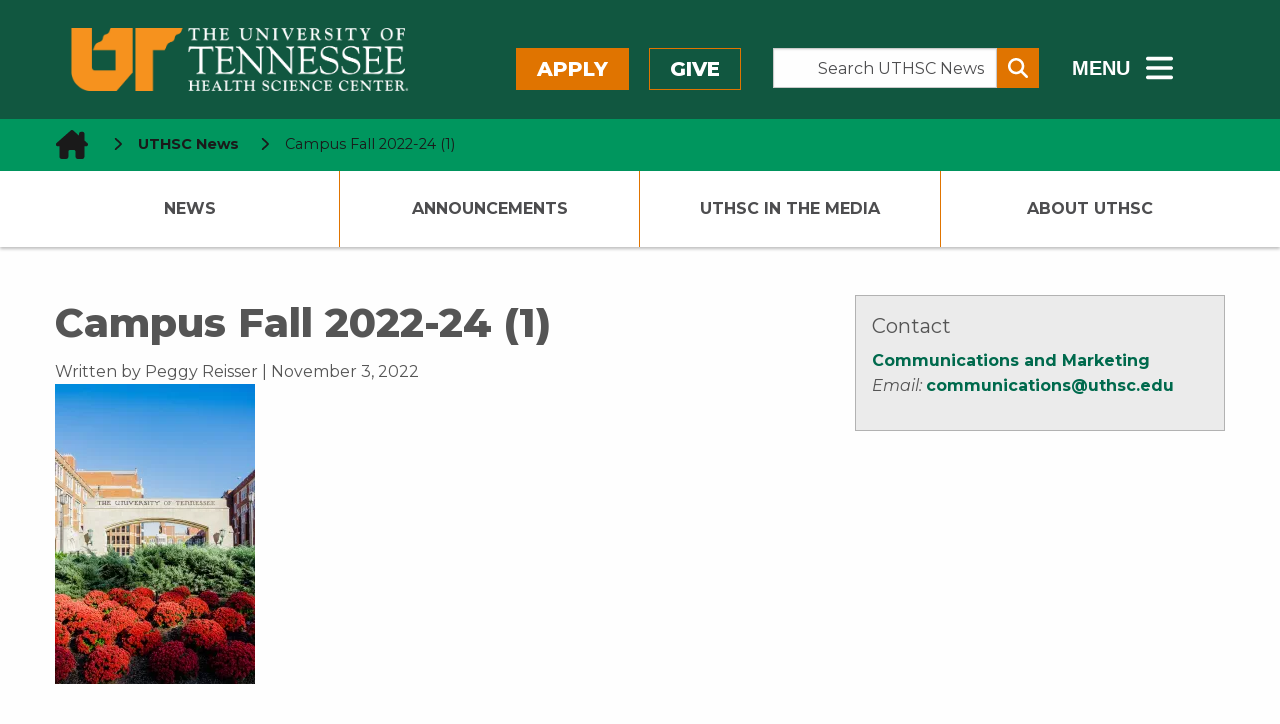

--- FILE ---
content_type: text/html; charset=UTF-8
request_url: https://news.uthsc.edu/uthsc-advisory-board-to-meet-nov-9-in-memphis/campus-fall-2022-24-1/
body_size: 47532
content:
	<!doctype html>
<html class="no-js" lang="en-US" >
	<head>
		<!--============= favicon (start) =============-->
		<link rel="icon" type="image/svg+xml" href="/wp-content/themes/shamrock-wp/assets/images/icons/favicon.svg" />
		<link rel="shortcut icon" href="/wp-content/themes/shamrock-wp/assets/images/icons/favicon.ico" />
		<meta name="apple-mobile-web-app-title" content="UTHSC.edu" />
		<link rel="apple-touch-icon" sizes="57x57" href="/wp-content/themes/shamrock-wp/assets/images/icons/apple-icon-57x57.png">
		<link rel="apple-touch-icon" sizes="60x60" href="/wp-content/themes/shamrock-wp/assets/images/icons/apple-icon-60x60.png">
		<link rel="apple-touch-icon" sizes="72x72" href="/wp-content/themes/shamrock-wp/assets/images/icons/apple-icon-72x72.png">
		<link rel="apple-touch-icon" sizes="76x76" href="/wp-content/themes/shamrock-wp/assets/images/icons/apple-icon-76x76.png">
		<link rel="apple-touch-icon" sizes="114x114" href="/wp-content/themes/shamrock-wp/assets/images/icons/apple-icon-114x114.png">
		<link rel="apple-touch-icon" sizes="120x120" href="/wp-content/themes/shamrock-wp/assets/images/icons/apple-icon-120x120.png">
		<link rel="apple-touch-icon" sizes="144x144" href="/wp-content/themes/shamrock-wp/assets/images/icons/apple-icon-144x144.png">
		<link rel="apple-touch-icon" sizes="152x152" href="/wp-content/themes/shamrock-wp/assets/images/icons/apple-icon-152x152.png">
		<link rel="apple-touch-icon" sizes="180x180" href="/wp-content/themes/shamrock-wp/assets/images/icons/apple-icon-180x180.png">
		<link rel="icon" type="image/png" sizes="192x192"  href="/wp-content/themes/shamrock-wp/assets/images/icons/android-icon-192x192.png">
		<link rel="icon" type="image/png" sizes="32x32" href="/wp-content/themes/shamrock-wp/assets/images/icons/favicon-32x32.png">
		<link rel="icon" type="image/png" sizes="96x96" href="/wp-content/themes/shamrock-wp/assets/images/icons/favicon-96x96.png">
		<link rel="icon" type="image/png" sizes="16x16" href="/wp-content/themes/shamrock-wp/assets/images/icons/favicon-16x16.png">
		<link rel="manifest" href="/wp-content/themes/shamrock-wp/assets/images/icons/manifest.json">
		<meta name="msapplication-TileColor" content="#ffffff">
		<meta name="msapplication-TileImage" content="/ms-icon-144x144.png">
		<meta name="theme-color" content="#ffffff">
		<meta name="application-name" content="Campus Fall 2022-24 (1) - UTHSC NewsUTHSC News"/>
		<!--============= favicon  (end)  =============-->
		<meta charset="UTF-8" />
		<meta name="viewport" content="width=device-width, initial-scale=1.0" />
		
<!--============================================================== 

 ============================================================== -->

<meta name='robots' content='index, follow, max-image-preview:large, max-snippet:-1, max-video-preview:-1' />

	<!-- This site is optimized with the Yoast SEO plugin v26.6 - https://yoast.com/wordpress/plugins/seo/ -->
	<title>Campus Fall 2022-24 (1) - UTHSC News</title>
	<link rel="canonical" href="https://news.uthsc.edu/uthsc-advisory-board-to-meet-nov-9-in-memphis/campus-fall-2022-24-1/" />
	<meta property="og:locale" content="en_US" />
	<meta property="og:type" content="article" />
	<meta property="og:title" content="Campus Fall 2022-24 (1) - UTHSC News" />
	<meta property="og:url" content="https://news.uthsc.edu/uthsc-advisory-board-to-meet-nov-9-in-memphis/campus-fall-2022-24-1/" />
	<meta property="og:site_name" content="UTHSC News" />
	<meta property="article:modified_time" content="2022-11-03T14:23:18+00:00" />
	<meta property="og:image" content="https://news.uthsc.edu/uthsc-advisory-board-to-meet-nov-9-in-memphis/campus-fall-2022-24-1" />
	<meta property="og:image:width" content="800" />
	<meta property="og:image:height" content="1200" />
	<meta property="og:image:type" content="image/jpeg" />
	<meta name="twitter:card" content="summary_large_image" />
	<script type="application/ld+json" class="yoast-schema-graph">{"@context":"https://schema.org","@graph":[{"@type":"WebPage","@id":"https://news.uthsc.edu/uthsc-advisory-board-to-meet-nov-9-in-memphis/campus-fall-2022-24-1/","url":"https://news.uthsc.edu/uthsc-advisory-board-to-meet-nov-9-in-memphis/campus-fall-2022-24-1/","name":"Campus Fall 2022-24 (1) - UTHSC News","isPartOf":{"@id":"https://news.uthsc.edu/#website"},"primaryImageOfPage":{"@id":"https://news.uthsc.edu/uthsc-advisory-board-to-meet-nov-9-in-memphis/campus-fall-2022-24-1/#primaryimage"},"image":{"@id":"https://news.uthsc.edu/uthsc-advisory-board-to-meet-nov-9-in-memphis/campus-fall-2022-24-1/#primaryimage"},"thumbnailUrl":"https://i0.wp.com/news.uthsc.edu/wp-content/uploads/sites/4/2022/11/Campus-Fall-2022-24-1.jpg?fit=800%2C1200&ssl=1","datePublished":"2022-11-03T14:23:02+00:00","dateModified":"2022-11-03T14:23:18+00:00","breadcrumb":{"@id":"https://news.uthsc.edu/uthsc-advisory-board-to-meet-nov-9-in-memphis/campus-fall-2022-24-1/#breadcrumb"},"inLanguage":"en-US","potentialAction":[{"@type":"ReadAction","target":["https://news.uthsc.edu/uthsc-advisory-board-to-meet-nov-9-in-memphis/campus-fall-2022-24-1/"]}]},{"@type":"ImageObject","inLanguage":"en-US","@id":"https://news.uthsc.edu/uthsc-advisory-board-to-meet-nov-9-in-memphis/campus-fall-2022-24-1/#primaryimage","url":"https://i0.wp.com/news.uthsc.edu/wp-content/uploads/sites/4/2022/11/Campus-Fall-2022-24-1.jpg?fit=800%2C1200&ssl=1","contentUrl":"https://i0.wp.com/news.uthsc.edu/wp-content/uploads/sites/4/2022/11/Campus-Fall-2022-24-1.jpg?fit=800%2C1200&ssl=1"},{"@type":"BreadcrumbList","@id":"https://news.uthsc.edu/uthsc-advisory-board-to-meet-nov-9-in-memphis/campus-fall-2022-24-1/#breadcrumb","itemListElement":[{"@type":"ListItem","position":1,"name":"Home","item":"https://news.uthsc.edu/"},{"@type":"ListItem","position":2,"name":"UTHSC Advisory Board to Meet Nov. 9 in Memphis","item":"https://news.uthsc.edu/uthsc-advisory-board-to-meet-nov-9-in-memphis/"},{"@type":"ListItem","position":3,"name":"Campus Fall 2022-24 (1)"}]},{"@type":"WebSite","@id":"https://news.uthsc.edu/#website","url":"https://news.uthsc.edu/","name":"UTHSC News","description":"News from The University of Tennessee Health Science Center","potentialAction":[{"@type":"SearchAction","target":{"@type":"EntryPoint","urlTemplate":"https://news.uthsc.edu/?s={search_term_string}"},"query-input":{"@type":"PropertyValueSpecification","valueRequired":true,"valueName":"search_term_string"}}],"inLanguage":"en-US"}]}</script>
	<!-- / Yoast SEO plugin. -->


<link rel='dns-prefetch' href='//ajax.googleapis.com' />
<link rel='dns-prefetch' href='//cdnjs.cloudflare.com' />
<link rel='dns-prefetch' href='//www.googletagmanager.com' />
<link rel='dns-prefetch' href='//stats.wp.com' />
<link rel='dns-prefetch' href='//uthsc.edu' />
<link rel='dns-prefetch' href='//v0.wordpress.com' />
<link rel='preconnect' href='//i0.wp.com' />
<link rel='preconnect' href='//c0.wp.com' />
<link rel="alternate" title="oEmbed (JSON)" type="application/json+oembed" href="https://news.uthsc.edu/wp-json/oembed/1.0/embed?url=https%3A%2F%2Fnews.uthsc.edu%2Futhsc-advisory-board-to-meet-nov-9-in-memphis%2Fcampus-fall-2022-24-1%2F" />
<link rel="alternate" title="oEmbed (XML)" type="text/xml+oembed" href="https://news.uthsc.edu/wp-json/oembed/1.0/embed?url=https%3A%2F%2Fnews.uthsc.edu%2Futhsc-advisory-board-to-meet-nov-9-in-memphis%2Fcampus-fall-2022-24-1%2F&#038;format=xml" />
<style id='wp-block-library-inline-css' type='text/css'>
:root{--wp-block-synced-color:#7a00df;--wp-block-synced-color--rgb:122,0,223;--wp-bound-block-color:var(--wp-block-synced-color);--wp-editor-canvas-background:#ddd;--wp-admin-theme-color:#007cba;--wp-admin-theme-color--rgb:0,124,186;--wp-admin-theme-color-darker-10:#006ba1;--wp-admin-theme-color-darker-10--rgb:0,107,160.5;--wp-admin-theme-color-darker-20:#005a87;--wp-admin-theme-color-darker-20--rgb:0,90,135;--wp-admin-border-width-focus:2px}@media (min-resolution:192dpi){:root{--wp-admin-border-width-focus:1.5px}}.wp-element-button{cursor:pointer}:root .has-very-light-gray-background-color{background-color:#eee}:root .has-very-dark-gray-background-color{background-color:#313131}:root .has-very-light-gray-color{color:#eee}:root .has-very-dark-gray-color{color:#313131}:root .has-vivid-green-cyan-to-vivid-cyan-blue-gradient-background{background:linear-gradient(135deg,#00d084,#0693e3)}:root .has-purple-crush-gradient-background{background:linear-gradient(135deg,#34e2e4,#4721fb 50%,#ab1dfe)}:root .has-hazy-dawn-gradient-background{background:linear-gradient(135deg,#faaca8,#dad0ec)}:root .has-subdued-olive-gradient-background{background:linear-gradient(135deg,#fafae1,#67a671)}:root .has-atomic-cream-gradient-background{background:linear-gradient(135deg,#fdd79a,#004a59)}:root .has-nightshade-gradient-background{background:linear-gradient(135deg,#330968,#31cdcf)}:root .has-midnight-gradient-background{background:linear-gradient(135deg,#020381,#2874fc)}:root{--wp--preset--font-size--normal:16px;--wp--preset--font-size--huge:42px}.has-regular-font-size{font-size:1em}.has-larger-font-size{font-size:2.625em}.has-normal-font-size{font-size:var(--wp--preset--font-size--normal)}.has-huge-font-size{font-size:var(--wp--preset--font-size--huge)}.has-text-align-center{text-align:center}.has-text-align-left{text-align:left}.has-text-align-right{text-align:right}.has-fit-text{white-space:nowrap!important}#end-resizable-editor-section{display:none}.aligncenter{clear:both}.items-justified-left{justify-content:flex-start}.items-justified-center{justify-content:center}.items-justified-right{justify-content:flex-end}.items-justified-space-between{justify-content:space-between}.screen-reader-text{border:0;clip-path:inset(50%);height:1px;margin:-1px;overflow:hidden;padding:0;position:absolute;width:1px;word-wrap:normal!important}.screen-reader-text:focus{background-color:#ddd;clip-path:none;color:#444;display:block;font-size:1em;height:auto;left:5px;line-height:normal;padding:15px 23px 14px;text-decoration:none;top:5px;width:auto;z-index:100000}html :where(.has-border-color){border-style:solid}html :where([style*=border-top-color]){border-top-style:solid}html :where([style*=border-right-color]){border-right-style:solid}html :where([style*=border-bottom-color]){border-bottom-style:solid}html :where([style*=border-left-color]){border-left-style:solid}html :where([style*=border-width]){border-style:solid}html :where([style*=border-top-width]){border-top-style:solid}html :where([style*=border-right-width]){border-right-style:solid}html :where([style*=border-bottom-width]){border-bottom-style:solid}html :where([style*=border-left-width]){border-left-style:solid}html :where(img[class*=wp-image-]){height:auto;max-width:100%}:where(figure){margin:0 0 1em}html :where(.is-position-sticky){--wp-admin--admin-bar--position-offset:var(--wp-admin--admin-bar--height,0px)}@media screen and (max-width:600px){html :where(.is-position-sticky){--wp-admin--admin-bar--position-offset:0px}}

/*# sourceURL=wp-block-library-inline-css */
</style><style id='global-styles-inline-css' type='text/css'>
:root{--wp--preset--aspect-ratio--square: 1;--wp--preset--aspect-ratio--4-3: 4/3;--wp--preset--aspect-ratio--3-4: 3/4;--wp--preset--aspect-ratio--3-2: 3/2;--wp--preset--aspect-ratio--2-3: 2/3;--wp--preset--aspect-ratio--16-9: 16/9;--wp--preset--aspect-ratio--9-16: 9/16;--wp--preset--color--black: #000000;--wp--preset--color--cyan-bluish-gray: #abb8c3;--wp--preset--color--white: #ffffff;--wp--preset--color--pale-pink: #f78da7;--wp--preset--color--vivid-red: #cf2e2e;--wp--preset--color--luminous-vivid-orange: #ff6900;--wp--preset--color--luminous-vivid-amber: #fcb900;--wp--preset--color--light-green-cyan: #7bdcb5;--wp--preset--color--vivid-green-cyan: #00d084;--wp--preset--color--pale-cyan-blue: #8ed1fc;--wp--preset--color--vivid-cyan-blue: #0693e3;--wp--preset--color--vivid-purple: #9b51e0;--wp--preset--gradient--vivid-cyan-blue-to-vivid-purple: linear-gradient(135deg,rgb(6,147,227) 0%,rgb(155,81,224) 100%);--wp--preset--gradient--light-green-cyan-to-vivid-green-cyan: linear-gradient(135deg,rgb(122,220,180) 0%,rgb(0,208,130) 100%);--wp--preset--gradient--luminous-vivid-amber-to-luminous-vivid-orange: linear-gradient(135deg,rgb(252,185,0) 0%,rgb(255,105,0) 100%);--wp--preset--gradient--luminous-vivid-orange-to-vivid-red: linear-gradient(135deg,rgb(255,105,0) 0%,rgb(207,46,46) 100%);--wp--preset--gradient--very-light-gray-to-cyan-bluish-gray: linear-gradient(135deg,rgb(238,238,238) 0%,rgb(169,184,195) 100%);--wp--preset--gradient--cool-to-warm-spectrum: linear-gradient(135deg,rgb(74,234,220) 0%,rgb(151,120,209) 20%,rgb(207,42,186) 40%,rgb(238,44,130) 60%,rgb(251,105,98) 80%,rgb(254,248,76) 100%);--wp--preset--gradient--blush-light-purple: linear-gradient(135deg,rgb(255,206,236) 0%,rgb(152,150,240) 100%);--wp--preset--gradient--blush-bordeaux: linear-gradient(135deg,rgb(254,205,165) 0%,rgb(254,45,45) 50%,rgb(107,0,62) 100%);--wp--preset--gradient--luminous-dusk: linear-gradient(135deg,rgb(255,203,112) 0%,rgb(199,81,192) 50%,rgb(65,88,208) 100%);--wp--preset--gradient--pale-ocean: linear-gradient(135deg,rgb(255,245,203) 0%,rgb(182,227,212) 50%,rgb(51,167,181) 100%);--wp--preset--gradient--electric-grass: linear-gradient(135deg,rgb(202,248,128) 0%,rgb(113,206,126) 100%);--wp--preset--gradient--midnight: linear-gradient(135deg,rgb(2,3,129) 0%,rgb(40,116,252) 100%);--wp--preset--font-size--small: 13px;--wp--preset--font-size--medium: 20px;--wp--preset--font-size--large: 36px;--wp--preset--font-size--x-large: 42px;--wp--preset--spacing--20: 0.44rem;--wp--preset--spacing--30: 0.67rem;--wp--preset--spacing--40: 1rem;--wp--preset--spacing--50: 1.5rem;--wp--preset--spacing--60: 2.25rem;--wp--preset--spacing--70: 3.38rem;--wp--preset--spacing--80: 5.06rem;--wp--preset--shadow--natural: 6px 6px 9px rgba(0, 0, 0, 0.2);--wp--preset--shadow--deep: 12px 12px 50px rgba(0, 0, 0, 0.4);--wp--preset--shadow--sharp: 6px 6px 0px rgba(0, 0, 0, 0.2);--wp--preset--shadow--outlined: 6px 6px 0px -3px rgb(255, 255, 255), 6px 6px rgb(0, 0, 0);--wp--preset--shadow--crisp: 6px 6px 0px rgb(0, 0, 0);}:where(.is-layout-flex){gap: 0.5em;}:where(.is-layout-grid){gap: 0.5em;}body .is-layout-flex{display: flex;}.is-layout-flex{flex-wrap: wrap;align-items: center;}.is-layout-flex > :is(*, div){margin: 0;}body .is-layout-grid{display: grid;}.is-layout-grid > :is(*, div){margin: 0;}:where(.wp-block-columns.is-layout-flex){gap: 2em;}:where(.wp-block-columns.is-layout-grid){gap: 2em;}:where(.wp-block-post-template.is-layout-flex){gap: 1.25em;}:where(.wp-block-post-template.is-layout-grid){gap: 1.25em;}.has-black-color{color: var(--wp--preset--color--black) !important;}.has-cyan-bluish-gray-color{color: var(--wp--preset--color--cyan-bluish-gray) !important;}.has-white-color{color: var(--wp--preset--color--white) !important;}.has-pale-pink-color{color: var(--wp--preset--color--pale-pink) !important;}.has-vivid-red-color{color: var(--wp--preset--color--vivid-red) !important;}.has-luminous-vivid-orange-color{color: var(--wp--preset--color--luminous-vivid-orange) !important;}.has-luminous-vivid-amber-color{color: var(--wp--preset--color--luminous-vivid-amber) !important;}.has-light-green-cyan-color{color: var(--wp--preset--color--light-green-cyan) !important;}.has-vivid-green-cyan-color{color: var(--wp--preset--color--vivid-green-cyan) !important;}.has-pale-cyan-blue-color{color: var(--wp--preset--color--pale-cyan-blue) !important;}.has-vivid-cyan-blue-color{color: var(--wp--preset--color--vivid-cyan-blue) !important;}.has-vivid-purple-color{color: var(--wp--preset--color--vivid-purple) !important;}.has-black-background-color{background-color: var(--wp--preset--color--black) !important;}.has-cyan-bluish-gray-background-color{background-color: var(--wp--preset--color--cyan-bluish-gray) !important;}.has-white-background-color{background-color: var(--wp--preset--color--white) !important;}.has-pale-pink-background-color{background-color: var(--wp--preset--color--pale-pink) !important;}.has-vivid-red-background-color{background-color: var(--wp--preset--color--vivid-red) !important;}.has-luminous-vivid-orange-background-color{background-color: var(--wp--preset--color--luminous-vivid-orange) !important;}.has-luminous-vivid-amber-background-color{background-color: var(--wp--preset--color--luminous-vivid-amber) !important;}.has-light-green-cyan-background-color{background-color: var(--wp--preset--color--light-green-cyan) !important;}.has-vivid-green-cyan-background-color{background-color: var(--wp--preset--color--vivid-green-cyan) !important;}.has-pale-cyan-blue-background-color{background-color: var(--wp--preset--color--pale-cyan-blue) !important;}.has-vivid-cyan-blue-background-color{background-color: var(--wp--preset--color--vivid-cyan-blue) !important;}.has-vivid-purple-background-color{background-color: var(--wp--preset--color--vivid-purple) !important;}.has-black-border-color{border-color: var(--wp--preset--color--black) !important;}.has-cyan-bluish-gray-border-color{border-color: var(--wp--preset--color--cyan-bluish-gray) !important;}.has-white-border-color{border-color: var(--wp--preset--color--white) !important;}.has-pale-pink-border-color{border-color: var(--wp--preset--color--pale-pink) !important;}.has-vivid-red-border-color{border-color: var(--wp--preset--color--vivid-red) !important;}.has-luminous-vivid-orange-border-color{border-color: var(--wp--preset--color--luminous-vivid-orange) !important;}.has-luminous-vivid-amber-border-color{border-color: var(--wp--preset--color--luminous-vivid-amber) !important;}.has-light-green-cyan-border-color{border-color: var(--wp--preset--color--light-green-cyan) !important;}.has-vivid-green-cyan-border-color{border-color: var(--wp--preset--color--vivid-green-cyan) !important;}.has-pale-cyan-blue-border-color{border-color: var(--wp--preset--color--pale-cyan-blue) !important;}.has-vivid-cyan-blue-border-color{border-color: var(--wp--preset--color--vivid-cyan-blue) !important;}.has-vivid-purple-border-color{border-color: var(--wp--preset--color--vivid-purple) !important;}.has-vivid-cyan-blue-to-vivid-purple-gradient-background{background: var(--wp--preset--gradient--vivid-cyan-blue-to-vivid-purple) !important;}.has-light-green-cyan-to-vivid-green-cyan-gradient-background{background: var(--wp--preset--gradient--light-green-cyan-to-vivid-green-cyan) !important;}.has-luminous-vivid-amber-to-luminous-vivid-orange-gradient-background{background: var(--wp--preset--gradient--luminous-vivid-amber-to-luminous-vivid-orange) !important;}.has-luminous-vivid-orange-to-vivid-red-gradient-background{background: var(--wp--preset--gradient--luminous-vivid-orange-to-vivid-red) !important;}.has-very-light-gray-to-cyan-bluish-gray-gradient-background{background: var(--wp--preset--gradient--very-light-gray-to-cyan-bluish-gray) !important;}.has-cool-to-warm-spectrum-gradient-background{background: var(--wp--preset--gradient--cool-to-warm-spectrum) !important;}.has-blush-light-purple-gradient-background{background: var(--wp--preset--gradient--blush-light-purple) !important;}.has-blush-bordeaux-gradient-background{background: var(--wp--preset--gradient--blush-bordeaux) !important;}.has-luminous-dusk-gradient-background{background: var(--wp--preset--gradient--luminous-dusk) !important;}.has-pale-ocean-gradient-background{background: var(--wp--preset--gradient--pale-ocean) !important;}.has-electric-grass-gradient-background{background: var(--wp--preset--gradient--electric-grass) !important;}.has-midnight-gradient-background{background: var(--wp--preset--gradient--midnight) !important;}.has-small-font-size{font-size: var(--wp--preset--font-size--small) !important;}.has-medium-font-size{font-size: var(--wp--preset--font-size--medium) !important;}.has-large-font-size{font-size: var(--wp--preset--font-size--large) !important;}.has-x-large-font-size{font-size: var(--wp--preset--font-size--x-large) !important;}
/*# sourceURL=global-styles-inline-css */
</style>

<style id='classic-theme-styles-inline-css' type='text/css'>
/*! This file is auto-generated */
.wp-block-button__link{color:#fff;background-color:#32373c;border-radius:9999px;box-shadow:none;text-decoration:none;padding:calc(.667em + 2px) calc(1.333em + 2px);font-size:1.125em}.wp-block-file__button{background:#32373c;color:#fff;text-decoration:none}
/*# sourceURL=/wp-includes/css/classic-themes.min.css */
</style>
<link rel='stylesheet' id='shamrock-wp-style-css' href='https://news.uthsc.edu/wp-content/themes/shamrock-wp/style.css?ver=6.9' type='text/css' media='all' />
<link rel='stylesheet' id='shamrock-wp-news-style-css' href='https://news.uthsc.edu/wp-content/themes/shamrock-wp-news/style.css?ver=6.9' type='text/css' media='all' />
<link rel='stylesheet' id='news-styles-css' href='https://news.uthsc.edu/wp-content/themes/shamrock-wp-news/css/news.css?ver=6.9' type='text/css' media='all' />
<link rel='stylesheet' id='main-stylesheet-css' href='https://news.uthsc.edu/wp-content/themes/shamrock-wp/assets/stylesheets/foundation.css?ver=2.9.0' type='text/css' media='all' />
<link rel='stylesheet' id='foundation-missing-stylesheet-css' href='https://news.uthsc.edu/wp-content/themes/shamrock-wp/assets/stylesheets/foundation-missing-styles.css?ver=6.7.5' type='text/css' media='all' />
<link rel='stylesheet' id='updated-header-footer-css' href='https://uthsc.edu/-resources/2015/css/updated-header-footer-styles.css?ver=6.9' type='text/css' media='all' />
<link rel='stylesheet' id='foundation-missing-stylesheet-fixes-css' href='https://news.uthsc.edu/wp-content/themes/shamrock-wp/assets/stylesheets/updated-header-footer-styles-fixes.css?ver=0.0.1' type='text/css' media='all' />
<link rel='stylesheet' id='uthsc-sidebar-secondary-menu-css' href='https://news.uthsc.edu/wp-content/themes/shamrock-wp/assets/stylesheets/uthsc-sidebar-secondary-menu.css?ver=0.0.1' type='text/css' media='all' />
<script type="text/javascript" src="//ajax.googleapis.com/ajax/libs/jquery/2.1.0/jquery.min.js?ver=2.1.0" id="jquery-js"></script>

<!-- Google tag (gtag.js) snippet added by Site Kit -->
<!-- Google Analytics snippet added by Site Kit -->
<script type="text/javascript" src="https://www.googletagmanager.com/gtag/js?id=GT-NMK2LKM" id="google_gtagjs-js" async></script>
<script type="text/javascript" id="google_gtagjs-js-after">
/* <![CDATA[ */
window.dataLayer = window.dataLayer || [];function gtag(){dataLayer.push(arguments);}
gtag("set","linker",{"domains":["news.uthsc.edu"]});
gtag("js", new Date());
gtag("set", "developer_id.dZTNiMT", true);
gtag("config", "GT-NMK2LKM");
 window._googlesitekit = window._googlesitekit || {}; window._googlesitekit.throttledEvents = []; window._googlesitekit.gtagEvent = (name, data) => { var key = JSON.stringify( { name, data } ); if ( !! window._googlesitekit.throttledEvents[ key ] ) { return; } window._googlesitekit.throttledEvents[ key ] = true; setTimeout( () => { delete window._googlesitekit.throttledEvents[ key ]; }, 5 ); gtag( "event", name, { ...data, event_source: "site-kit" } ); }; 
//# sourceURL=google_gtagjs-js-after
/* ]]> */
</script>
<link rel="https://api.w.org/" href="https://news.uthsc.edu/wp-json/" /><link rel="alternate" title="JSON" type="application/json" href="https://news.uthsc.edu/wp-json/wp/v2/media/52374" /><meta name="generator" content="Site Kit by Google 1.168.0" />	<style>img#wpstats{display:none}</style>
		<link rel="icon" href="https://i0.wp.com/news.uthsc.edu/wp-content/uploads/sites/4/2020/04/uthsc.png?fit=32%2C32&#038;ssl=1" sizes="32x32" />
<link rel="icon" href="https://i0.wp.com/news.uthsc.edu/wp-content/uploads/sites/4/2020/04/uthsc.png?fit=192%2C192&#038;ssl=1" sizes="192x192" />
<link rel="apple-touch-icon" href="https://i0.wp.com/news.uthsc.edu/wp-content/uploads/sites/4/2020/04/uthsc.png?fit=180%2C180&#038;ssl=1" />
<meta name="msapplication-TileImage" content="https://i0.wp.com/news.uthsc.edu/wp-content/uploads/sites/4/2020/04/uthsc.png?fit=192%2C192&#038;ssl=1" />
		<style type="text/css" id="wp-custom-css">
			.googlesitekit-page .googlesitekit-cta-link {
	a[href*="/announcements/"] {
		background-color: yellow;
		color: black;
		font-weight: bold;
	}
}		</style>
				<!--load Montserrat Font -->
		<link href="https://fonts.googleapis.com/css2?family=Montserrat:ital,wght@0,400;0,500;0,700;0,800;1,400;1,500;1,700;1,800&display=swap" rel="stylesheet">
	</head>
	<body class="attachment wp-singular attachment-template-default single single-attachment postid-52374 attachmentid-52374 attachment-jpeg wp-theme-shamrock-wp wp-child-theme-shamrock-wp-news offcanvas">
	
  <!--******************-->
  <!--Off canvas wrapper-->
  <!--******************-->
<div id="uthsc-off-canvas-wrapper" class="uthsc-off-canvas-wrapper"> <!--div closes at beginning of mobile-off-canvas.php-->

	

  <header class="uthsc-banner hide-for-print" aria-label="UTHSC Logo">
	<div class="row">
		<div class="large-4 columns">
			<a href="https://uthsc.edu/" class="uthsc-image-link">
	<img class="uthsc-logo" src="https://uthsc.edu/-resources/2015/images/uthsc-logo.png" alt="UTHSC logo" width="716"
			 height="58">
</a>
		</div>
		<div class="large-8 columns top-menu-right hide-for-print">
			<div class="row">
				<div class="large-5 columns top-menu-buttons" style="padding-left:0;padding-right:2rem">
						<a class="button orange" href="https://uthsc.edu/admissions/">Apply</a>
	<a class="button orange-outline" href="https://uthsc.edu/give/">Give</a>
				</div>
				<div class="large-4 columns search-form-wrapper" style="padding:0">
    <form class="input-group search-form" aria-label="Search UTHSC News" action="https://news.uthsc.edu/" method="get">
        <label for="s"><span class="show-for-sr"> Search the Site </span></label>
        <input class="input-group-field search-input" placeholder="Search UTHSC News" value="" type="search"
               aria-label="Search UTHSC News" name="s" style="margin-right:0;padding-right:0.5rem" id="s">
        <div class="input-group-button">
            <button type="submit" class="button" aria-label="Submit search form" style="padding:0.25em 0.5em">
                <span aria-hidden="true" class="fa fa-search"></span>
            </button>
        </div>
    </form>
    <p><strong>Other ways to search: </strong><a href="https://calendar.uthsc.edu/">Events Calendar</a>  |  <a href="https://uthsc.edu/search/">UTHSC</a></p>
</div>
				<div class="large-3 columns" style="padding-left:2rem;padding-right:0">
	<button class="hidden-menu-toggle" style="padding-top:0.125rem">
		<span style="font-size:1.25rem;font-weight:800;vertical-align:middle;margin-right:0.5rem"> MENU</span>
		<span class="fa-solid fa-bars" style="vertical-align:middle" aria-hidden="true"></span>
		<span class="show-for-sr"> Sub - Menu</span>
	</button>
</div>
				</div>
		</div>
	</div>
</header>
  <div id="section-navigation" class="hide-for-large hide-for-print">
		<button id="uthsc-off-canvas-button--slide-left" class="toggle-slide-left button">
			<span class="fa-solid fa-bars" aria-hidden="true"></span>
			Section Menu
		</button>

	<!--********************-->
	<!--hidden mobile section navigation (dynamic/local) -->
	<!--********************-->
	<nav id="uthsc-off-canvas-menu--slide-left" class="uthsc-off-canvas-menu uthsc-off-canvas-menu--slide-left hide-for-print">
		<button class="uthsc-off-canvas-menu__close">
			<span class="show-for-sr">Close Menu</span> &emsp;<span class="fa-solid fa-xmark"></span>
		</button>
		<div class="top-menu-buttons">
			<a class="button orange" href="https://uthsc.edu/admissions/">Apply</a>
			<a class="button orange-outline" href="https://uthsc.edu/give/">Give</a>
		</div>
		<div class="main-menu">
			<ul id="menu-primary-navigation" class=""><li id="menu-item-8795" class="menu-item menu-item-type-custom menu-item-object-custom menu-item-8795"><a href="/">News</a></li>
<li id="menu-item-8799" class="menu-item menu-item-type-custom menu-item-object-custom has-submenu menu-item-8799"><a href="/announcements/">Announcements</a>
<ul>
	<li id="menu-item-58491" class="menu-item menu-item-type-post_type menu-item-object-page menu-item-58491"><a href="https://news.uthsc.edu/new-announcement/">Submit an Announcement</a></li>
</ul>
</li>
<li id="menu-item-8798" class="menu-item menu-item-type-custom menu-item-object-custom has-submenu menu-item-8798"><a href="/in-the-media/">UTHSC In The Media</a>
<ul>
	<li id="menu-item-59779" class="menu-item menu-item-type-custom menu-item-object-custom menu-item-59779"><a href="https://uthsc.edu/communications/uthsc-in-the-news.php">UTHSC in the News Reports</a></li>
</ul>
</li>
<li id="menu-item-58492" class="menu-item menu-item-type-post_type menu-item-object-page menu-item-58492"><a href="https://news.uthsc.edu/about-uthsc/">About UTHSC</a></li>
</ul>		</div>
	</nav>
</div>
  <div id="mobile-navigation" class="hide-for-large hide-for-print">
	<button id="mobile-search" class="mobile-search-button button">
		<span class="fa-solid fa-magnifying-glass" aria-hidden="true"></span>
		<span class="show-for-sr">Search</span>
	</button>
	<button id="uthsc-off-canvas-button--slide-right" class="toggle-slide-right button">
		<span class="fa-solid fa-bars" aria-hidden="true"></span>
		<span class="show-for-sr">Main Menu</span>
	</button>
</div>
		<div class="hidden-sub-menu">
	<div class="row">
		<div class="small-12 column">
			<div class="hidden-sub-menu-content row">
				<div class="medium-7 column">
					<ul class="inline-list left">
						<li><a href="https://uthsc.edu/students/index.php">Students</a></li>
						<li><a href="https://uthsc.edu/faculty-staff/index.php">Faculty/Staff</a></li>
						<li><a href="https://alumni.uthsc.edu/">Alumni/Friends</a></li>
						<li><a href="https://uthsc.edu/visitors/index.php">Visitors</a></li>
						<li><a href="https://uthsc.edu/clinical-care/index.php">Patients</a></li>
					</ul>
				</div>
				<div class="medium-5 column">
					<ul class="inline-list right">
						<li><a href="https://uthsc.edu/sace/student-life/visit-uthsc.php">Visit</a></li>
						<li><a href="https://irisweb.tennessee.edu/">MyUT</a></li>
						<li><a href="https://uthsc.edu/banner/info/index.php">Banner</a></li>
						<li><a href="https://blackboard.uthsc.edu/">Blackboard</a></li>
						<li><a href="https://news.uthsc.edu/">News</a></li>
						<li><a href="https://calendar.uthsc.edu/">Events</a></li>
					</ul>
				</div>
			</div>
		</div>
	</div>
</div>
	<div class="row expanded hide-for-print uthsc-emergency-notification"></div>
  <nav aria-label="Bread crumbs - you are here:" role="navigation" class="uthsc-breadcrumbs">
    <div class="row">
        <ul class="breadcrumbs column">
            <!-- Breadcrumb NavXT 7.5.0 -->
<li>
  <a property="item" typeof="WebPage" class="home" href="https://uthsc.edu" aria-label="home icon">
    <span class="uthsc-home-icon-breadcrumbs fa-solid fa-house-chimney fa-2xl"></span>
  </a>
  <meta property="position" content="1">
  </span>
  <span class="fa-solid fa-chevron-right" aria-hidden="true"></span>
  <a property="item" typeof="WebPage" class="home" href="/">
    UTHSC News
  </a>
  <span class="fa-solid fa-chevron-right" aria-hidden="true"></span>
</li>
<li><span property="name" class="disabled">Campus Fall 2022-24 (1)</span><meta property="position" content="2"></li>        </ul>
    </div>
</nav>
	<header id="masthead" class="site-header" role="banner" data-equalizer="heading-links" data-resize="heading-links" data-mutate="heading-links" data-events="mutate">
	<nav id="uthsc-section-navigation" class="hide-for-print" role="navigation"  data-equalizer-watch="heading-links">
				<ul class="row collapse"><li class="uthsc-navigation-column menu-item menu-item-type-custom menu-item-object-custom menu-item-8795"><a href="/">News</a></li>
<li class="uthsc-navigation-column menu-item menu-item-type-custom menu-item-object-custom has-submenu menu-item-8799"><a href="/announcements/">Announcements</a>
<ul class="uthsc-submenu">
	<li class="uthsc-navigation-column menu-item menu-item-type-post_type menu-item-object-page menu-item-58491"><a href="https://news.uthsc.edu/new-announcement/">Submit an Announcement</a></li>
</ul>
</li>
<li class="uthsc-navigation-column menu-item menu-item-type-custom menu-item-object-custom has-submenu menu-item-8798"><a href="/in-the-media/">UTHSC In The Media</a>
<ul class="uthsc-submenu">
	<li class="uthsc-navigation-column menu-item menu-item-type-custom menu-item-object-custom menu-item-59779"><a href="https://uthsc.edu/communications/uthsc-in-the-news.php">UTHSC in the News Reports</a></li>
</ul>
</li>
<li class="uthsc-navigation-column menu-item menu-item-type-post_type menu-item-object-page menu-item-58492"><a href="https://news.uthsc.edu/about-uthsc/">About UTHSC</a></li>
</ul>	</nav>
	<div class="uthsc-section-nav-placeholder show-for-large" data-equalizer-watch="heading-links" style="min-height: 76px"></div>
</header>	<section class="container"> <!-- section will be closed at beginning of footer.php -->
			<link rel='stylesheet' id='main-stylesheet-css'  href='/wp-content/themes/shamrock-wp/assets/stylesheets/comments.css' type='text/css' media='all' />
 
<div id="single-post" role="main" class="row">

	<div class="columns large-8">

    <article class="main-content post-52374 attachment type-attachment status-inherit hentry" id="post-52374">
      <header>
        <h1 class="entry-title">Campus Fall 2022-24 (1)</h1>
        <p class="byline author">Written by Peggy Reisser</p> | <time class="updated" datetime="2022-11-03T09:23:02-05:00">November 3, 2022</time> <div class="button-group tiny float-right no-gaps"></div>      </header>
            <div class="entry-content">
				        <p class="attachment"><a href="https://i0.wp.com/news.uthsc.edu/wp-content/uploads/sites/4/2022/11/Campus-Fall-2022-24-1.jpg?ssl=1"><img fetchpriority="high" decoding="async" width="200" height="300" src="https://i0.wp.com/news.uthsc.edu/wp-content/uploads/sites/4/2022/11/Campus-Fall-2022-24-1.jpg?fit=200%2C300&amp;ssl=1" class="attachment-medium size-medium" alt="Fall Campus photo" srcset="https://i0.wp.com/news.uthsc.edu/wp-content/uploads/sites/4/2022/11/Campus-Fall-2022-24-1.jpg?w=800&amp;ssl=1 800w, https://i0.wp.com/news.uthsc.edu/wp-content/uploads/sites/4/2022/11/Campus-Fall-2022-24-1.jpg?resize=200%2C300&amp;ssl=1 200w, https://i0.wp.com/news.uthsc.edu/wp-content/uploads/sites/4/2022/11/Campus-Fall-2022-24-1.jpg?resize=683%2C1024&amp;ssl=1 683w, https://i0.wp.com/news.uthsc.edu/wp-content/uploads/sites/4/2022/11/Campus-Fall-2022-24-1.jpg?resize=768%2C1152&amp;ssl=1 768w, https://i0.wp.com/news.uthsc.edu/wp-content/uploads/sites/4/2022/11/Campus-Fall-2022-24-1.jpg?resize=640%2C960&amp;ssl=1 640w" sizes="(max-width: 639px) 98vw, (max-width: 1199px) 64vw, 200px" /></a></p>
              </div>
      <footer>
				                <p></p>
      </footer>
    </article>
  </div>

			<div class="columns large-4">
			
<article id="text-23" class="callout widget widget_text"><h2 style="font-size: 1.25rem;">Contact</h2>			<div class="textwidget"><p>
<strong><a href="https://uthsc.edu/communications-marketing/">Communications and Marketing</a></strong><br />
<em>Email:</em> <a href="mailto:communications@uthsc.edu">communications@uthsc.edu</a></p>
</div>
		</article>
		</div>
		</div>

		</section> <!-- section was opened at end of header.php -->
    <div id="sticky-sidebar-end" style="display:block;width:100%;"></div>
    <div id="footer-container">
      <!--**************-->
<!--Content Footer-->
<!--**************-->
<div class="uthsc-content-footer" aria-label="Section information and links" role="complementary">
    <div class="row">
        <article id="text-25" class="medium-4 columns footer-box widget widget_text">			<div class="textwidget"><h2>News</h2>
<ul>
<li><a href="https://uthsc.edu/communications-marketing/">Communications and Marketing</a></li>
<li><a href="/tag/news-releases/">News Releases</a></li>
<li><a href="https://uthsc.edu/communications/uthsc-in-the-news.php">UTHSC in the News</a></li>
<li><a href="/announcements/">Announcements<i class="fi fi-megaphone "></i></a></li>
<li><a href="https://uthsc.edu/communications-marketing/media-resources/media-guidelines.php">Media Guidelines</a></li>
<li><a href="/feed/">RSS Feed<i class="fi fi-rss "></i></a></li>
</ul>
</div>
		</article><article id="text-26" class="medium-4 columns footer-box widget widget_text">			<div class="textwidget"><h2>UTHSC</h2>
<ul>
<li><a href="https://uthsc.edu/future-students/">Future Students</a></li>
<li><a href="https://uthsc.edu/students/">Current Students</a></li>
<li><a href="https://uthsc.edu/faculty-staff/">Faculty &amp; Staff</a></li>
<li><a href="https://uthscalumni.com/">Alumni &amp; Friends</a></li>
<li><a href="https://uthsc.edu/about/">About UTHSC</a></li>
<li><a href="https://uthsc.edu/administration/">Campus Administration</a></li>
<li><a href="https://uthsc.edu/clinical-care/">Clinical Care</a></li>
<li><a href="https://uthsc.edu/academics/"> Academics </a></li>
<li><a href="https://uthsc.edu/public-service/">Public Service</a></li>
<li><a href="https://uthsc.edu/research/">Research</a></li>
</ul>
</div>
		</article><article id="custom_html-1" class="widget_text medium-4 columns footer-box widget widget_custom_html"><h2>Social</h2><div class="textwidget custom-html-widget">
<!-- ============ (begin) Loaded from mu-plugins ============ -->
	<div class="social-sharing-widget">
		<h3>Share</h3>
			<div class="expanded button-group stacked-for-small small uthsc-share">
				<a class="button uthsc-x" href="https://twitter.com/intent/tweet?text=Read%20this.&amp;url=https://news.uthsc.edu/uthsc-advisory-board-to-meet-nov-9-in-memphis/campus-fall-2022-24-1/&amp;via=uthsc&amp;original_referer=https://news.uthsc.edu/uthsc-advisory-board-to-meet-nov-9-in-memphis/campus-fall-2022-24-1/&amp;hashtags=uthsc">
					<span class="fa-brands fa-x-twitter"></span> Post<span class="show-for-sr">on twitter</span>
				</a>
				<a class="button uthsc-facebook" href="http://www.facebook.com/sharer.php?u=https://news.uthsc.edu/uthsc-advisory-board-to-meet-nov-9-in-memphis/campus-fall-2022-24-1/">
					<span class="fa-brands fa-facebook-f"></span> Share<span class="show-for-sr">on facebook</span>
				</a>
			</div>
			<div class="expanded button-group stacked-for-small small uthsc-share"><a class="button uthsc-linkedin" href="https://www.linkedin.com/sharing/share-offsite/?url=&amp;url=https://news.uthsc.edu/uthsc-advisory-board-to-meet-nov-9-in-memphis/campus-fall-2022-24-1/"><span class="fa-brands fa-linkedin-in"></span> Share
		<span class="show-for-sr">on linked in</span></a><a class="button" href="mailto:?to=&amp;body=Read%20this.%20https://news.uthsc.edu/uthsc-advisory-board-to-meet-nov-9-in-memphis/campus-fall-2022-24-1/&amp;subject= Campus Fall 2022-24 (1)"><span class="fa-solid fa-envelope"></span> email
	</a><a class="button uthsc-print " href="javascript:window.print()"><span class="fa-solid fa-print"></span> print</a></div>
	</div>
	<!-- ============ (end) Loaded from mu-plugins ============ -->
</div></article>    </div>
</div>
<!--***************-->
<!--/Content Footer-->
<!--***************-->

            <footer aria-label="UTHSC contact information and links" role="contentinfo" class="uthsc-global-footer">
	<!--	(begin) Three Columns of Lists containing links: Get Help, Quick Links, Colleges-->
	<div class="uthsc-row-bg-dark-gray">
		<div class="row uthsc-copy-block text-center medium-text-left collapse medium-uncollapse">
			<div class="columns medium-4"><h2>Get Help</h2>
<ul>
	<li><a href="https://uthsc.edu/campus-police/parking-and-access/accessible-parking.php">Accessibility</a></li>
	<li><a href="https://uthsc.edu/campus-police/index.php">Campus Police</a></li>
	<li><a href="https://uthsc.edu/safety/index.php">Emergency Numbers</a></li>
	<li><a href="https://uthsc.edu/students/consumer-information.php">Online Disclosure Statement</a></li>
	<li><a href="https://uthsc.policymedical.net/policymed/home/index?ID=de47aa28-16aa-408b-9c96-cb04f232964f&amp;" target="_blank" rel="noopener">Policies</a></li>
	<li><a href="https://uthsc.edu/compliance/index.php">Privacy Policy</a></li>
	<li><a href="mailto:website@uthsc.edu" target="_blank" rel="noopener">Website Updates</a></li>
	<li><a href="https://uthsc.edu/password/index.php">Update Password</a></li>
</ul>
</div>
			<div class="columns medium-4"><h2>Quick Links</h2>
<ul>
	<li><a href="https://uthsc.edu/banner/info/index.php">Banner Information</a></li>
	<li><a href="https://blackboard.uthsc.edu/" target="_blank" rel="noopener">Blackboard</a></li>
	<li><a href="https://uthsc.edu/map/index.php">Campus Map</a></li>
	<li><a href="https://uthsc.edu/hr/employment/index.php">Employment and Records</a></li>
	<li><a href="https://calendar.uthsc.edu/" target="_blank" rel="noopener">Events Calendar</a></li>
	<li><a href="https://uthsc.edu/faculty-staff/index.php">Faculty and Staff</a></li>
	<li><a href="https://uthsc.edu/library/index.php">Health Sciences Library</a></li>
	<li><a href="https://oracle.uthsc.edu/w932_ilogin_index.php" target="_blank" rel="noopener">iLogin</a></li>
	<li><a href="https://irisweb.tennessee.edu/irj/portal" target="_blank" rel="noopener">MyUT</a></li>
	<li><a href="https://uthsc.edu/students/index.php">Students</a></li>
	<li><a href="https://uthsc.teamdynamix.com/TDClient/2280/Portal/Home/">TechConnect (ITS Help)</a></li>
	<li><a href="https://portal.office.com/">Webmail/Office 365</a></li>
</ul>
</div>
			<div class="columns medium-4"><h2>Colleges</h2>
<ul>
	<li><a href="https://uthsc.edu/dentistry/index.php">Dentistry</a></li>
	<li><a href="https://uthsc.edu/graduate-health-sciences/index.php">Graduate Health Sciences</a></li>
	<li><a href="https://uthsc.edu/health-professions/index.php">Health Professions</a></li>
	<li><a href="https://uthsc.edu/medicine/index.php">Medicine</a></li>
	<li><a href="https://uthsc.edu/nursing/index.php">Nursing</a></li>
	<li><a href="https://uthsc.edu/pharmacy/index.php">Pharmacy</a></li>
</ul>
</div>
		</div>
	</div>
	<!--	(end) Three Columns of Lists containing links: Get Help, Quick Links, Colleges-->
	<!--	(begin) Contact information and social media section -->
	<div class="row footer-bottom-row">

		<div class="columns medium-7"><p>Memphis, Tennessee 38163 | Phone: <a href="tel:9014485500">901.448.5500</a> | TTD: <a href="tel:9014487382">901.448.7382</a></p>
<p>&copy; 2026 The University of Tennessee Health Science Center</p>

</div>
		<div class="columns medium-5 uthsc-social-icons"><a href="https://facebook.com/uthsc">
	<span class="fa-brands fa-facebook-f fa-2xl"></span>
	<span class="show-for-sr">facebook</span>
</a>
<a href="https://instagram.com/uthsc">
	<span class="fa-brands fa-instagram fa-2xl"></span>
	<span class="show-for-sr">instagram</span>
</a>
<a href="https://twitter.com/uthsc">
	<span class="fa-brands fa-x-twitter fa-2xl"></span>
	<span class="show-for-sr">twitter</span>
</a>
<a href="https://linkedin.com/company/university-of-tennessee-health-science-center">
	<span class="fa-brands fa-linkedin-in fa-2xl"></span>
	<span class="show-for-sr">linkedin</span>
</a>
<a href="https://youtube.com/user/uthsc">
	<span class="fa-brands fa-youtube fa-2xl"></span>
	<span class="show-for-sr">youtube</span>
</a>
</div>

	</div>
	<!--	(end) Contact information and social media section -->
</footer>
          </div>

		
    </div> <!--end of div from uthsc-off-canvas-wrapper in header.php-->
<!--*********************-->
<!--hidden mobile site navigation (static/global)-->
<!--*********************-->
<nav id="uthsc-off-canvas-menu--slide-right" class="uthsc-off-canvas-menu uthsc-off-canvas-menu--slide-right hide-for-print">
	<button class="uthsc-off-canvas-menu__close">
		<span class="show-for-sr">Close Menu</span> &emsp;<span class="fa-solid fa-xmark"></span>
	</button>
	<div class="top-menu-buttons">
			<a class="button orange" href="https://uthsc.edu/admissions/">Apply</a>
	<a class="button orange-outline" href="https://uthsc.edu/give/">Give</a>
	</div>
	<div class="main-menu"><ul>
			<li><a href="https://uthsc.edu/">Home</a></li>
			<li><a href="https://uthsc.edu/about/index.php">About</a></li>
			<li><a href="https://uthsc.edu/academics/index.php">Academics</a></li>
			<li><a href="https://uthsc.edu/research/index.php">Research</a></li>
			<li><a href="https://uthsc.edu/clinical-care/index.php">Clinical Care</a></li>
			<li><a href="https://uthsc.edu/public-service/index.php">Public Service</a></li>
		</ul></div>
	<div class="sub-menu">
		<ul>
			<li><a href="https://uthsc.edu/students/index.php">Students</a></li>
			<li><a href="https://uthsc.edu/faculty-staff/index.php">Faculty/Staff</a></li>
			<li><a href="https://alumni.uthsc.edu/">Alumni/Friends</a></li>
			<li><a href="https://uthsc.edu/visitors/index.php">Visitors</a></li>
			<li><a href="https://uthsc.edu/clinical-care/index.php">Patients</a></li>
		</ul>
	</div>
	<ul>
		<li><a href="https://uthsc.edu/sace/student-life/visit-uthsc.php">Visit</a></li>
		<li><a href="https://irisweb.tennessee.edu/">MyUT</a></li>
		<li><a href="https://uthsc.edu/banner/info/index.php">Banner</a></li>
		<li><a href="https://blackboard.uthsc.edu/">Blackboard</a></li>
		<li><a href="https://news.uthsc.edu/">News</a></li>
		<li><a href="https://calendar.uthsc.edu/">Events</a></li>
	</ul>
	<div class="mobile-nav-bottom-spacing-fix hide-for-large"></div>
	<div class="safari-bottom-nav-fix safari-bottom-nav-fix--active"></div>
</nav>
<!--**********************-->
<!--/Right off canvas menu-->
<!--**********************-->


<!--***************-->
<!--Off canvas mask-->
<!--***************-->
<div id="uthsc-off-canvas-mask" class="uthsc-off-canvas-mask hide-for-print"></div><!-- /uthsc-off-canvas-mask -->
<!--****************-->
<!--/Off canvas mask-->
<!--****************-->

<script type="speculationrules">
{"prefetch":[{"source":"document","where":{"and":[{"href_matches":"/*"},{"not":{"href_matches":["/wp-*.php","/wp-admin/*","/wp-content/uploads/sites/4/*","/wp-content/*","/wp-content/plugins/*","/wp-content/themes/shamrock-wp-news/*","/wp-content/themes/shamrock-wp/*","/*\\?(.+)"]}},{"not":{"selector_matches":"a[rel~=\"nofollow\"]"}},{"not":{"selector_matches":".no-prefetch, .no-prefetch a"}}]},"eagerness":"conservative"}]}
</script>
<script type="text/javascript" src="https://news.uthsc.edu/wp-content/themes/shamrock-wp/assets/javascript/foundation.js?ver=2.9.0" id="foundation-js"></script>
<script type="text/javascript" src="https://news.uthsc.edu/wp-content/themes/shamrock-wp/assets/javascript/custom/uthsc-2022.js?ver=1.0.0" id="uthsc-2022-js"></script>
<script type="text/javascript" src="https://news.uthsc.edu/wp-content/themes/shamrock-wp/assets/javascript/custom/updated-header-footer-script.js?ver=1.0.0" id="redesign-2022-js"></script>
<script type="text/javascript" src="https://cdnjs.cloudflare.com/ajax/libs/font-awesome/6.5.1/js/all.min.js" id="font-awesome-js"></script>
<script type="text/javascript" id="jetpack-stats-js-before">
/* <![CDATA[ */
_stq = window._stq || [];
_stq.push([ "view", JSON.parse("{\"v\":\"ext\",\"blog\":\"93036113\",\"post\":\"52374\",\"tz\":\"-6\",\"srv\":\"news.uthsc.edu\",\"j\":\"1:15.3.1\"}") ]);
_stq.push([ "clickTrackerInit", "93036113", "52374" ]);
//# sourceURL=jetpack-stats-js-before
/* ]]> */
</script>
<script type="text/javascript" src="https://stats.wp.com/e-202603.js" id="jetpack-stats-js" defer="defer" data-wp-strategy="defer"></script>
</body>
</html>


--- FILE ---
content_type: application/javascript
request_url: https://news.uthsc.edu/wp-content/themes/shamrock-wp/assets/javascript/custom/uthsc-2022.js?ver=1.0.0
body_size: 4851
content:
// JavaScript Document
$(document).foundation(), Foundation.Keyboard.register("DropdownMenu", {
  SPACE: "open",
  ARROW_RIGHT: "next",
  ARROW_UP: "up",
  ARROW_DOWN: "down",
  ARROW_LEFT: "previous",
  ESCAPE: "close"
}),
  function(t) {
    "use strict";

    function e(t, e) {
      for (var n in e) e.hasOwnProperty(n) && (t[n] = e[n]);
      return t
    }

    function n(t, e) {
      for (var n = 0; n < t.length; n++) {
        var s = t[n];
        e(s)
      }
    }

    function s(t) {
      this.options = e({}, this.options), e(this.options, t), this._init()
    }
    s.prototype.options = {
      wrapper: "#uthsc-off-canvas-wrapper",
      type: "slide-left",
      menuOpenerClass: ".uthsc-off-canvas-button",
      maskId: "#uthsc-off-canvas-mask"
    }, s.prototype._init = function() {
      this.body = document.body, this.wrapper = document.querySelector(this.options.wrapper), this.mask = document.querySelector(this.options.maskId), this.menu = document.querySelector("#uthsc-off-canvas-menu--" + this.options.type), this.closeBtn = this.menu.querySelector(".uthsc-off-canvas-menu__close"), this.menuOpeners = document.querySelectorAll(this.options.menuOpenerClass), this._initEvents()
    }, s.prototype._initEvents = function() {
      this.closeBtn.addEventListener("click", function(t) {
        t.preventDefault(), this.close()
      }.bind(this)), this.mask.addEventListener("click", function(t) {
        t.preventDefault(), this.close()
      }.bind(this))
    }, s.prototype.open = function() {
      this.body.classList.add("has-active-menu"), this.wrapper.classList.add("has-" + this.options.type), this.menu.classList.add("is-active"), this.mask.classList.add("is-active"), this.disableMenuOpeners()
    }, s.prototype.close = function() {
      this.body.classList.remove("has-active-menu"), this.wrapper.classList.remove("has-" + this.options.type), this.menu.classList.remove("is-active"), this.mask.classList.remove("is-active"), this.enableMenuOpeners()
    }, s.prototype.disableMenuOpeners = function() {
      n(this.menuOpeners, function(t) {
        t.disabled = !0
      })
    }, s.prototype.enableMenuOpeners = function() {
      n(this.menuOpeners, function(t) {
        t.disabled = !1
      })
    }, t.Menu = s
  }(window);
var slideLeft = new Menu({
    wrapper: "#uthsc-off-canvas-wrapper",
    type: "slide-left",
    menuOpenerClass: ".uthsc-off-canvas-button",
    maskId: "#uthsc-off-canvas-mask"
  }),
  slideLeftBtn = document.querySelector("#uthsc-off-canvas-button--slide-left");
slideLeftBtn.addEventListener("click", function(t) {
  t.preventDefault, slideLeft.open()
});
var slideRight = new Menu({
    wrapper: "#uthsc-off-canvas-wrapper",
    type: "slide-right",
    menuOpenerClass: ".uthsc-off-canvas-button",
    maskId: "#uthsc-off-canvas-mask"
  }),
  slideRightBtn = document.querySelector("#uthsc-off-canvas-button--slide-right");
slideRightBtn.addEventListener("click", function(t) {
  t.preventDefault, slideRight.open()
}), $(document).ready(function() {
  var t = function() {
      if (navigator.userAgent.match(/iPhone/i) || navigator.userAgent.match(/iPod/i)) return !0
    },
    e = function() {
      if (navigator.userAgent.match("Safari")) return !navigator.userAgent.match("CriOS")
    };
  t() && e() && $(".safari-bottom-nav-fix").each(function(t, e) {
    $(e).addClass("safari-bottom-nav-fix--active")
  })
}), ! function(t) {
  function e() {
//        t("#uthsc-section-navigation").addClass("show-menu"), t("#uthsc-section-navigation ul > li > ul").slideDown("fast", function() {})
  }

  function n() {
//        t("#uthsc-section-navigation ul > li > ul").slideUp("fast", function() {
//            t("#uthsc-section-navigation").removeClass("show-menu"), t("#uthsc-section-navigation > ul > li > ul").css("display", "")
//        })
  }

  function s() {
    clearTimeout(c), clearTimeout(a)
  }

  function i() {
    s(), a = setTimeout(e, 400)
  }

  function o() {
    s(), c = setTimeout(n, 500)
  }
  t(document).ready(function() {
    function e() {
      var e = t(window).scrollTop();
      e > s ? n.addClass("uthsc-sticky") : n.removeClass("uthsc-sticky")
    }
    var n = t("#uthsc-section-navigation");
    if (n.length) {
      var s = n.offset().top;
      e(), t(window).scroll(function() {
        e()
      })
    }
  });
  var a, c;
  jQuery(".uthsc-navigation-column").bind("mouseover", i), jQuery("#uthsc-section-navigation").bind("mouseleave", o), t("#uthsc-section-navigation").on("keyup", function(t) {
    i()
  })
}(jQuery);
var loc = window.location.pathname;
"/" == loc[loc.length - 1] && (loc += "index.php");
var $anchor = $('a[href="' + loc + '"]');
$anchor.closest("li").addClass("uthsc-nav-on"), $anchor.removeClass("link-heading"), $(document).ready(function() {
  $("a:has(img)").addClass("uthsc-image-link")
});
